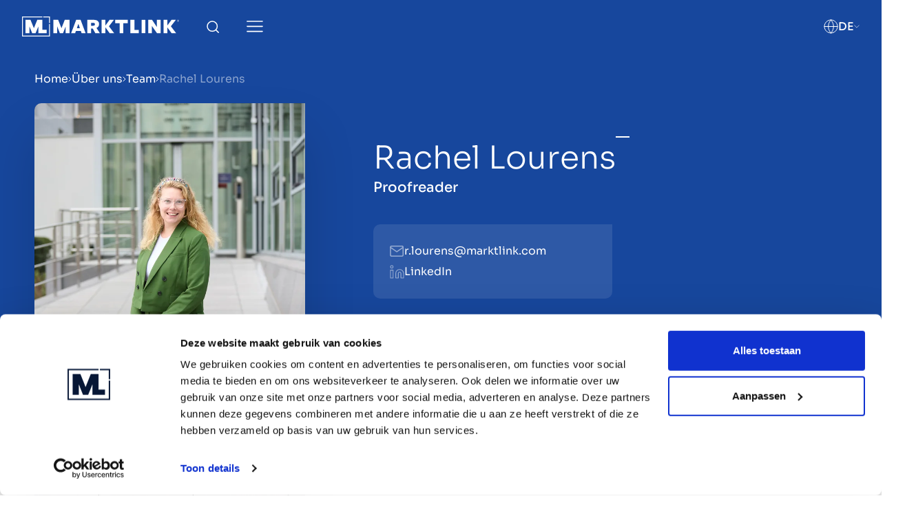

--- FILE ---
content_type: application/javascript
request_url: https://www.marktlink.com/dist/assets/mega-menu-ef6c0f01.js
body_size: 390
content:
const i=t=>{const o=document.querySelectorAll(".js-close-submenu"),c=t.querySelectorAll(".js-sub-activator");c.forEach(e=>{e.addEventListener("click",s=>{window.innerWidth<768&&!e.classList.contains("is-active")&&(s.preventDefault(),s.stopPropagation()),e.classList.add("is-active"),t.classList.add("sub-menu-open")})}),o.forEach(e=>{e.addEventListener("click",()=>{c.forEach(s=>s.classList.remove("is-active")),t.classList.remove("sub-menu-open")})})};export{i as default};
